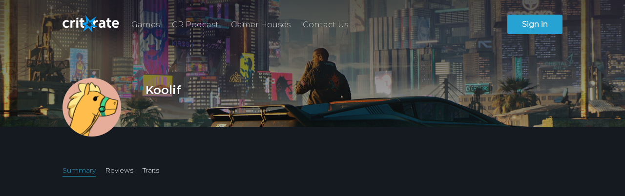

--- FILE ---
content_type: text/html; charset=UTF-8
request_url: https://critrate.io/member/7p5!i916fSOO6Q4j31/
body_size: 3739
content:
<!DOCTYPE html>
<html lang="en-US">
    <head><meta http-equiv="Content-Type" content="text/html; charset=UTF-8" />
<meta name="viewport" content="width=device-width, initial-scale=1">
<title>Member</title>
<link href="https://critrate.io/wp-content/themes/crit_rate/favicon.ico?v=1.0" rel="shortcut icon">
<script
				type="text/javascript"
				src="https://app.termly.io/resource-blocker/9c5fcfbb-da6a-46a4-a3c6-ba2100533567">
			</script><meta name='robots' content='max-image-preview:large' />
<link rel='stylesheet' id='wp-block-library-css' href='https://critrate.io/wp-includes/css/dist/block-library/style.min.css?ver=6.1.9' type='text/css' media='all' />
<link rel='stylesheet' id='classic-theme-styles-css' href='https://critrate.io/wp-includes/css/classic-themes.min.css?ver=1' type='text/css' media='all' />
<style id='global-styles-inline-css' type='text/css'>
body{--wp--preset--color--black: #000000;--wp--preset--color--cyan-bluish-gray: #abb8c3;--wp--preset--color--white: #ffffff;--wp--preset--color--pale-pink: #f78da7;--wp--preset--color--vivid-red: #cf2e2e;--wp--preset--color--luminous-vivid-orange: #ff6900;--wp--preset--color--luminous-vivid-amber: #fcb900;--wp--preset--color--light-green-cyan: #7bdcb5;--wp--preset--color--vivid-green-cyan: #00d084;--wp--preset--color--pale-cyan-blue: #8ed1fc;--wp--preset--color--vivid-cyan-blue: #0693e3;--wp--preset--color--vivid-purple: #9b51e0;--wp--preset--gradient--vivid-cyan-blue-to-vivid-purple: linear-gradient(135deg,rgba(6,147,227,1) 0%,rgb(155,81,224) 100%);--wp--preset--gradient--light-green-cyan-to-vivid-green-cyan: linear-gradient(135deg,rgb(122,220,180) 0%,rgb(0,208,130) 100%);--wp--preset--gradient--luminous-vivid-amber-to-luminous-vivid-orange: linear-gradient(135deg,rgba(252,185,0,1) 0%,rgba(255,105,0,1) 100%);--wp--preset--gradient--luminous-vivid-orange-to-vivid-red: linear-gradient(135deg,rgba(255,105,0,1) 0%,rgb(207,46,46) 100%);--wp--preset--gradient--very-light-gray-to-cyan-bluish-gray: linear-gradient(135deg,rgb(238,238,238) 0%,rgb(169,184,195) 100%);--wp--preset--gradient--cool-to-warm-spectrum: linear-gradient(135deg,rgb(74,234,220) 0%,rgb(151,120,209) 20%,rgb(207,42,186) 40%,rgb(238,44,130) 60%,rgb(251,105,98) 80%,rgb(254,248,76) 100%);--wp--preset--gradient--blush-light-purple: linear-gradient(135deg,rgb(255,206,236) 0%,rgb(152,150,240) 100%);--wp--preset--gradient--blush-bordeaux: linear-gradient(135deg,rgb(254,205,165) 0%,rgb(254,45,45) 50%,rgb(107,0,62) 100%);--wp--preset--gradient--luminous-dusk: linear-gradient(135deg,rgb(255,203,112) 0%,rgb(199,81,192) 50%,rgb(65,88,208) 100%);--wp--preset--gradient--pale-ocean: linear-gradient(135deg,rgb(255,245,203) 0%,rgb(182,227,212) 50%,rgb(51,167,181) 100%);--wp--preset--gradient--electric-grass: linear-gradient(135deg,rgb(202,248,128) 0%,rgb(113,206,126) 100%);--wp--preset--gradient--midnight: linear-gradient(135deg,rgb(2,3,129) 0%,rgb(40,116,252) 100%);--wp--preset--duotone--dark-grayscale: url('#wp-duotone-dark-grayscale');--wp--preset--duotone--grayscale: url('#wp-duotone-grayscale');--wp--preset--duotone--purple-yellow: url('#wp-duotone-purple-yellow');--wp--preset--duotone--blue-red: url('#wp-duotone-blue-red');--wp--preset--duotone--midnight: url('#wp-duotone-midnight');--wp--preset--duotone--magenta-yellow: url('#wp-duotone-magenta-yellow');--wp--preset--duotone--purple-green: url('#wp-duotone-purple-green');--wp--preset--duotone--blue-orange: url('#wp-duotone-blue-orange');--wp--preset--font-size--small: 13px;--wp--preset--font-size--medium: 20px;--wp--preset--font-size--large: 36px;--wp--preset--font-size--x-large: 42px;--wp--preset--spacing--20: 0.44rem;--wp--preset--spacing--30: 0.67rem;--wp--preset--spacing--40: 1rem;--wp--preset--spacing--50: 1.5rem;--wp--preset--spacing--60: 2.25rem;--wp--preset--spacing--70: 3.38rem;--wp--preset--spacing--80: 5.06rem;}:where(.is-layout-flex){gap: 0.5em;}body .is-layout-flow > .alignleft{float: left;margin-inline-start: 0;margin-inline-end: 2em;}body .is-layout-flow > .alignright{float: right;margin-inline-start: 2em;margin-inline-end: 0;}body .is-layout-flow > .aligncenter{margin-left: auto !important;margin-right: auto !important;}body .is-layout-constrained > .alignleft{float: left;margin-inline-start: 0;margin-inline-end: 2em;}body .is-layout-constrained > .alignright{float: right;margin-inline-start: 2em;margin-inline-end: 0;}body .is-layout-constrained > .aligncenter{margin-left: auto !important;margin-right: auto !important;}body .is-layout-constrained > :where(:not(.alignleft):not(.alignright):not(.alignfull)){max-width: var(--wp--style--global--content-size);margin-left: auto !important;margin-right: auto !important;}body .is-layout-constrained > .alignwide{max-width: var(--wp--style--global--wide-size);}body .is-layout-flex{display: flex;}body .is-layout-flex{flex-wrap: wrap;align-items: center;}body .is-layout-flex > *{margin: 0;}:where(.wp-block-columns.is-layout-flex){gap: 2em;}.has-black-color{color: var(--wp--preset--color--black) !important;}.has-cyan-bluish-gray-color{color: var(--wp--preset--color--cyan-bluish-gray) !important;}.has-white-color{color: var(--wp--preset--color--white) !important;}.has-pale-pink-color{color: var(--wp--preset--color--pale-pink) !important;}.has-vivid-red-color{color: var(--wp--preset--color--vivid-red) !important;}.has-luminous-vivid-orange-color{color: var(--wp--preset--color--luminous-vivid-orange) !important;}.has-luminous-vivid-amber-color{color: var(--wp--preset--color--luminous-vivid-amber) !important;}.has-light-green-cyan-color{color: var(--wp--preset--color--light-green-cyan) !important;}.has-vivid-green-cyan-color{color: var(--wp--preset--color--vivid-green-cyan) !important;}.has-pale-cyan-blue-color{color: var(--wp--preset--color--pale-cyan-blue) !important;}.has-vivid-cyan-blue-color{color: var(--wp--preset--color--vivid-cyan-blue) !important;}.has-vivid-purple-color{color: var(--wp--preset--color--vivid-purple) !important;}.has-black-background-color{background-color: var(--wp--preset--color--black) !important;}.has-cyan-bluish-gray-background-color{background-color: var(--wp--preset--color--cyan-bluish-gray) !important;}.has-white-background-color{background-color: var(--wp--preset--color--white) !important;}.has-pale-pink-background-color{background-color: var(--wp--preset--color--pale-pink) !important;}.has-vivid-red-background-color{background-color: var(--wp--preset--color--vivid-red) !important;}.has-luminous-vivid-orange-background-color{background-color: var(--wp--preset--color--luminous-vivid-orange) !important;}.has-luminous-vivid-amber-background-color{background-color: var(--wp--preset--color--luminous-vivid-amber) !important;}.has-light-green-cyan-background-color{background-color: var(--wp--preset--color--light-green-cyan) !important;}.has-vivid-green-cyan-background-color{background-color: var(--wp--preset--color--vivid-green-cyan) !important;}.has-pale-cyan-blue-background-color{background-color: var(--wp--preset--color--pale-cyan-blue) !important;}.has-vivid-cyan-blue-background-color{background-color: var(--wp--preset--color--vivid-cyan-blue) !important;}.has-vivid-purple-background-color{background-color: var(--wp--preset--color--vivid-purple) !important;}.has-black-border-color{border-color: var(--wp--preset--color--black) !important;}.has-cyan-bluish-gray-border-color{border-color: var(--wp--preset--color--cyan-bluish-gray) !important;}.has-white-border-color{border-color: var(--wp--preset--color--white) !important;}.has-pale-pink-border-color{border-color: var(--wp--preset--color--pale-pink) !important;}.has-vivid-red-border-color{border-color: var(--wp--preset--color--vivid-red) !important;}.has-luminous-vivid-orange-border-color{border-color: var(--wp--preset--color--luminous-vivid-orange) !important;}.has-luminous-vivid-amber-border-color{border-color: var(--wp--preset--color--luminous-vivid-amber) !important;}.has-light-green-cyan-border-color{border-color: var(--wp--preset--color--light-green-cyan) !important;}.has-vivid-green-cyan-border-color{border-color: var(--wp--preset--color--vivid-green-cyan) !important;}.has-pale-cyan-blue-border-color{border-color: var(--wp--preset--color--pale-cyan-blue) !important;}.has-vivid-cyan-blue-border-color{border-color: var(--wp--preset--color--vivid-cyan-blue) !important;}.has-vivid-purple-border-color{border-color: var(--wp--preset--color--vivid-purple) !important;}.has-vivid-cyan-blue-to-vivid-purple-gradient-background{background: var(--wp--preset--gradient--vivid-cyan-blue-to-vivid-purple) !important;}.has-light-green-cyan-to-vivid-green-cyan-gradient-background{background: var(--wp--preset--gradient--light-green-cyan-to-vivid-green-cyan) !important;}.has-luminous-vivid-amber-to-luminous-vivid-orange-gradient-background{background: var(--wp--preset--gradient--luminous-vivid-amber-to-luminous-vivid-orange) !important;}.has-luminous-vivid-orange-to-vivid-red-gradient-background{background: var(--wp--preset--gradient--luminous-vivid-orange-to-vivid-red) !important;}.has-very-light-gray-to-cyan-bluish-gray-gradient-background{background: var(--wp--preset--gradient--very-light-gray-to-cyan-bluish-gray) !important;}.has-cool-to-warm-spectrum-gradient-background{background: var(--wp--preset--gradient--cool-to-warm-spectrum) !important;}.has-blush-light-purple-gradient-background{background: var(--wp--preset--gradient--blush-light-purple) !important;}.has-blush-bordeaux-gradient-background{background: var(--wp--preset--gradient--blush-bordeaux) !important;}.has-luminous-dusk-gradient-background{background: var(--wp--preset--gradient--luminous-dusk) !important;}.has-pale-ocean-gradient-background{background: var(--wp--preset--gradient--pale-ocean) !important;}.has-electric-grass-gradient-background{background: var(--wp--preset--gradient--electric-grass) !important;}.has-midnight-gradient-background{background: var(--wp--preset--gradient--midnight) !important;}.has-small-font-size{font-size: var(--wp--preset--font-size--small) !important;}.has-medium-font-size{font-size: var(--wp--preset--font-size--medium) !important;}.has-large-font-size{font-size: var(--wp--preset--font-size--large) !important;}.has-x-large-font-size{font-size: var(--wp--preset--font-size--x-large) !important;}
.wp-block-navigation a:where(:not(.wp-element-button)){color: inherit;}
:where(.wp-block-columns.is-layout-flex){gap: 2em;}
.wp-block-pullquote{font-size: 1.5em;line-height: 1.6;}
</style>
<link rel='stylesheet' id='/style.css-css' href='https://critrate.io/wp-content/themes/crit_rate/style.css?ver=1727043289' type='text/css' media='all' />
<link rel='stylesheet' id='/stylesheets/normalize.css-css' href='https://critrate.io/wp-content/themes/crit_rate/stylesheets/normalize.css?ver=1654015331' type='text/css' media='all' />
<link rel='stylesheet' id='/stylesheets/css/titles.css-css' href='https://critrate.io/wp-content/themes/crit_rate/stylesheets/css/titles.css?ver=1654015331' type='text/css' media='all' />
<link rel='stylesheet' id='/stylesheets/css/navigation.css-css' href='https://critrate.io/wp-content/themes/crit_rate/stylesheets/css/navigation.css?ver=1654015331' type='text/css' media='all' />
<link rel='stylesheet' id='/stylesheets/css/setup.css-css' href='https://critrate.io/wp-content/themes/crit_rate/stylesheets/css/setup.css?ver=1723891275' type='text/css' media='all' />
<link rel='stylesheet' id='/stylesheets/css/slide.css-css' href='https://critrate.io/wp-content/themes/crit_rate/stylesheets/css/slide.css?ver=1654015331' type='text/css' media='all' />
<link rel='stylesheet' id='/stylesheets/css/access.css-css' href='https://critrate.io/wp-content/themes/crit_rate/stylesheets/css/access.css?ver=1744558493' type='text/css' media='all' />
<link rel='stylesheet' id='/stylesheets/css/member.css-css' href='https://critrate.io/wp-content/themes/crit_rate/stylesheets/css/member.css?ver=1701084277' type='text/css' media='all' />
<link rel='stylesheet' id='/stylesheets/css/member_summary.css-css' href='https://critrate.io/wp-content/themes/crit_rate/stylesheets/css/member_summary.css?ver=1689350096' type='text/css' media='all' />
<script type='text/javascript' src='https://critrate.io/wp-includes/js/jquery/jquery.min.js?ver=3.6.1' id='jquery-core-js'></script>
<script type='text/javascript' src='https://critrate.io/wp-includes/js/jquery/jquery-migrate.min.js?ver=3.3.2' id='jquery-migrate-js'></script>
<script type='text/javascript' src='https://critrate.io/wp-content/themes/crit_rate/js/script.js?ver=1723891275' id='/js/script.js-js'></script>
<script type='text/javascript' src='https://critrate.io/wp-content/themes/crit_rate/js/slide.js?ver=1654015330' id='/js/slide.js-js'></script>
<link rel="https://api.w.org/" href="https://critrate.io/wp-json/" /><link rel="alternate" type="application/json" href="https://critrate.io/wp-json/wp/v2/pages/813" /><link rel="alternate" type="application/json+oembed" href="https://critrate.io/wp-json/oembed/1.0/embed?url=https%3A%2F%2Fcritrate.io%2Fmember%2F" />
<link rel="alternate" type="text/xml+oembed" href="https://critrate.io/wp-json/oembed/1.0/embed?url=https%3A%2F%2Fcritrate.io%2Fmember%2F&#038;format=xml" />
<!-- Global site tag (gtag.js) - Google Analytics -->
<script async src="https://www.googletagmanager.com/gtag/js?id=G-Q9D85CEQ99"></script>
<script>
  window.dataLayer = window.dataLayer || [];
  function gtag(){dataLayer.push(arguments);}
  gtag('js', new Date());

  gtag('config', 'G-Q9D85CEQ99');
</script>

<script type="text/javascript" src="//static.klaviyo.com/onsite/js/klaviyo.js?company_id=UsDJzx" ></script>
<script>
!function(f,b,e,v,n,t,s)
{if(f.fbq)return;n=f.fbq=function(){n.callMethod?
n.callMethod.apply(n,arguments):n.queue.push(arguments)};
if(!f._fbq)f._fbq=n;n.push=n;n.loaded=!0;n.version='2.0';
n.queue=[];t=b.createElement(e);t.async=!0;
t.src=v;s=b.getElementsByTagName(e)[0];
s.parentNode.insertBefore(t,s)}(window, document,'script',
'https://connect.facebook.net/en_US/fbevents.js');
fbq('init', '447825015555445');
fbq('track', 'PageView');
</script>
<noscript><img height="1" width="1" style="display:none"
src="https://www.facebook.com/tr?id=447825015555445&ev=PageView&noscript=1"
/></noscript>
<link rel="icon" href="https://d9w98m212sxbf.cloudfront.net/wp-content/uploads/2022/06/01200316/favicon-16x16-1.png" sizes="32x32" />
<link rel="icon" href="https://d9w98m212sxbf.cloudfront.net/wp-content/uploads/2022/06/01200316/favicon-16x16-1.png" sizes="192x192" />
<link rel="apple-touch-icon" href="https://d9w98m212sxbf.cloudfront.net/wp-content/uploads/2022/06/01200316/favicon-16x16-1.png" />
<meta name="msapplication-TileImage" content="https://d9w98m212sxbf.cloudfront.net/wp-content/uploads/2022/06/01200316/favicon-16x16-1.png" />
</head>
    <body ontouchstart>
    <div id="full_mask"></div>

    <div id="mobile_menu">
        <div><a href="/"><img class="logo" src="https://critrate.io/wp-content/themes/crit_rate/img/logo.svg" /></a></div>
    <ul>
        <li><a href="/games/">Games</a></li>
        <li><a href="https://open.spotify.com/show/173hmfrOkOIrnePlpuWQcr">CR Podcast</a></li>
        <li><a href="/gamer-houses/">Gamer Houses</a></li>
        <li><a href="/contact-us/">Contact Us</a></li>
        <li class="gap"><a href="/sign-in/"><span class="icon_login blue_button">Sign In</span></a></li>
    </ul>
    </div>



    <div id="page_container">


<div class="member_header" style="background-image:url( https://d9w98m212sxbf.cloudfront.net/wp-content/uploads/2020/08/10200112/cyberpunk-2077-header.jpg );">
    <div class="mask"></div>
    
<div class="content_container" id="top_navigation_container">
<div id="top_navigation">
    <div class="display_mobile">
        <div id="mobile_navigation">
            <div><a href="/"><img class="logo" src="https://critrate.io/wp-content/themes/crit_rate/img/logo.svg" /></a></div>
            <div class="fill">
                                                                <img class="burger" src="https://critrate.io/wp-content/themes/crit_rate/img/burger.svg" />
            </div>
        </div>
    </div>
    <div class="display_desktop">
        <div id="desktop_navigation">
            <div><a href="/"><img class="logo" src="https://critrate.io/wp-content/themes/crit_rate/img/logo.svg" /></a></div>
            <div><a href="/games/">Games</a></div>
                        <div><a href="https://open.spotify.com/show/173hmfrOkOIrnePlpuWQcr">CR Podcast</a></div>
            <div><a href="/gamer-houses/">Gamer Houses</a></div>
            <div><a href="/contact-us/">Contact Us</a></div>

            <div class="fill">

                            <span class="icon_login"><a href="/sign-in/"><span class="blue_button">Sign in</span></a></span>
                        </div>
        </div>
    </div>
    </div>
</div>

<script>
jQuery(document).ready(function($) {
    $("#icon_user_menu").click(function() {
        $("#user_navigation_menu").fadeToggle();
    });
});
</script>
    <div class="user_face" style="background-image:url(https://critrate.io/wp-content/themes/crit_rate/img/member/avatars/Avatar26.png);"></div>
    <div class="user_name">Koolif</div>
</div>

<div class="content_container">


<ul class="profile_menu">
    <li class="selected"><a href="/member/7p5!i916fSOO6Q4j31/">Summary</a></li>
    <li class=""><a href="/member-reviews/7p5!i916fSOO6Q4j31/">Reviews</a></li>
    <li class=""><a href="/member-profile/7p5!i916fSOO6Q4j31/">Traits</a></li>
    </ul>




--- FILE ---
content_type: text/css
request_url: https://critrate.io/wp-content/themes/crit_rate/stylesheets/css/titles.css?ver=1654015331
body_size: 309
content:
.section_title,.grid_date,.grid_title,.featured_sub_title,.featured_title{font-family:"Montserrat",sans-serif;color:#fff;letter-spacing:0;line-height:1.3em}.featured_title{font-weight:600;font-size:40px;margin:20px 0}.featured_sub_title{font-weight:300;font-size:12px;line-height:2em}@media only screen and (min-width: 800px){.featured_title{font-size:80px;line-height:1.2em}.featured_sub_title{font-size:14px}}.grid_title{font-weight:500;font-size:16px;line-height:28px}@media only screen and (min-width: 800px){.grid_title{font-size:20px;line-height:30px}}.grid_date{font-weight:300;font-size:11px;color:rgba(255,255,255,.4)}@media only screen and (min-width: 800px){.grid_date{font-size:12px}}.section_title{font-weight:600;font-size:20px}@media only screen and (min-width: 800px){.section_title{font-size:30px}}


--- FILE ---
content_type: text/css
request_url: https://critrate.io/wp-content/themes/crit_rate/stylesheets/css/navigation.css?ver=1654015331
body_size: 151
content:
#desktop_navigation_menu li{font-family:"Montserrat",sans-serif;color:#fff;letter-spacing:0;line-height:1.3em}#desktop_navigation_menu li{font-weight:300;font-size:16px;line-height:24px;letter-spacing:0}


--- FILE ---
content_type: text/css
request_url: https://critrate.io/wp-content/themes/crit_rate/stylesheets/css/setup.css?ver=1723891275
body_size: 2175
content:
.backdrop .mask{position:absolute;top:0;left:0;bottom:0;width:100%;background-image:linear-gradient(to bottom, rgba(20, 23, 28, 0.7), rgba(20, 23, 28, 0));z-index:1}#copyright a,#mobile_menu a,#desktop_navigation a,#mobile_navigation a,a.button_link{color:#fff;text-decoration:none}.content_container,#page_container{overflow:hidden;width:100%;margin:0 auto;position:relative;padding:0}ul.platform_icons,.header_rating ul{margin:0;padding:0;list-style-type:none}ul.platform_icons li,.header_rating ul li{display:inline-block}.backdrop .mask{position:absolute;top:0;left:0;bottom:0;width:100%;background-image:linear-gradient(to bottom, rgba(20, 23, 28, 0.7), rgba(20, 23, 28, 0));z-index:1}#copyright a,#mobile_menu a,#desktop_navigation a,#mobile_navigation a,a.button_link{color:#fff;text-decoration:none}.content_container,#page_container{overflow:hidden;width:100%;margin:0 auto;position:relative;padding:0}ul.platform_icons,.header_rating ul{margin:0;padding:0;list-style-type:none}ul.platform_icons li,.header_rating ul li{display:inline-block}#copyright a,#copyright,#mobile_menu a,#desktop_navigation a,#mobile_navigation a,#user_navigation_menu a,#user_navigation_menu a:hover,#user_navigation_menu a:active,#user_navigation_menu a:focus,ul.platform_icons.large,ul.platform_icons.small,.blue_button,.more,.header_rating li.r,.header_rating,.section .heading{font-family:"Montserrat",sans-serif;color:#fff;letter-spacing:0;line-height:1.3em}body{background-color:#151920;font-family:"Montserrat",sans-serif;position:relative}body #full_mask{display:none;position:absolute;top:0;right:0;left:0;bottom:0;background-color:rgba(0,0,0,.6);z-index:3}textarea:focus,input:focus{outline:none}._mobile{display:block}._desktop{display:none}@media only screen and (min-width: 800px){._mobile{display:none}._desktop{display:block}}#page_container{background-color:#151920;box-sizing:border-box;max-width:1420px;transition:all .4s cubic-bezier(0.475, 0.465, 0.12, 1.005) 0s;-o-transition:all .4s cubic-bezier(0.475, 0.465, 0.12, 1.005) 0s;-moz-transition:all .4s cubic-bezier(0.475, 0.465, 0.12, 1.005) 0s;-webkit-transition:all .4s cubic-bezier(0.475, 0.465, 0.12, 1.005) 0s;-o-transform:translate3d(0);-moz-transform:translate3d(0);-webkit-transform:translate3d(0);transform:translate3d(0)}#page_container.open{-o-transform:translate3d(-300px, 0, 0);-moz-transform:translate3d(-300px, 0, 0);-webkit-transform:translate3d(-300px, 0, 0);transform:translate3d(-300px, 0, 0)}.content_container{max-width:97%;z-index:2}@media only screen and (min-width: 800px){.content_container{max-width:80%}}.section{overflow:hidden;z-index:0;background-position:center;background-repeat:no-repeat;-webkit-background-size:contain;-moz-background-size:contain;-o-background-size:contain;background-size:contain;padding:50px 0 0;position:relative}.section .heading{padding-left:20px;border-left:5px solid #26a2d3;font-weight:600;font-size:30px}@media only screen and (min-width: 800px){.section{padding-top:80px}}.backdrop{position:relative;width:100%;min-height:680px;overflow:hidden;z-index:0;background-position:center;background-repeat:no-repeat;-webkit-background-size:cover;-moz-background-size:cover;-o-background-size:cover;background-size:cover}.header_rating{position:relative;font-weight:500;font-size:24px;margin-bottom:60px}.header_rating ul{display:inline-block;padding:15px 25px;background-color:rgba(0,0,0,.5);border-radius:4px}.header_rating li{padding:0 15px 0 0;vertical-align:middle}.header_rating li img{height:32px;width:36px;vertical-align:middle}.header_rating li.f{padding-left:15px}.header_rating li.r{font-weight:300;font-size:16px;border-left:1px solid rgba(255,255,255,.5);padding-left:20px;display:none}.not_rated{color:rgba(255,255,255,.6)}.critical_hit{color:#26a2d3}.love{color:#26a2d3}.like{color:#b0f949}.leave{color:#e53333}@media only screen and (min-width: 800px){.header_rating{font-size:40px}.header_rating li.r{display:inline-block}}a{text-decoration:none}.more{font-weight:300;font-size:15px;color:rgba(255,255,255,.8);background-color:#01080b;text-align:center;padding:15px;cursor:pointer;position:relative}.more img.wait{position:absolute;top:15px;left:15px;height:1em;width:auto;display:none}.more img.drop{display:inline-block;width:10px;height:6px;margin-left:.5em;vertical-align:middle}.blue_button{position:relative;display:inline-block;box-sizing:border-box;text-align:center;background-color:#26a2d3;padding:20px 50px;border-radius:4px;cursor:pointer;font-weight:600;font-size:18px}.blue_button img{width:7px;height:12px;margin-left:12px}ul.platform_icons{text-transform:uppercase}ul.platform_icons li{border-radius:5px;letter-spacing:.05em}ul.platform_icons.small{font-weight:500;font-size:8px;color:rgba(255,255,255,.5);margin:20px 0 0 0}ul.platform_icons.small li{background-color:rgba(255,255,255,.1);padding:4px;margin-right:2px}ul.platform_icons.small li img{width:1.5em;height:auto;vertical-align:bottom}ul.platform_icons.large{font-weight:700;font-size:12px;color:rgba(0,0,0,.5)}ul.platform_icons.large li span{background-color:rgba(255,255,255,.5);border-radius:4px;padding:3px 9px;margin-right:5px}ul.platform_icons.large li img{width:80px}@media only screen and (min-width: 800px){ul.platform_icons.large{font-weight:700;font-size:16px}}.search{height:auto;width:20px;display:inline-block;vertical-align:super}.icon_login .blue_button{font-size:16px;font-weight:normal;padding:10px 30px;margin-left:30px;vertical-align:text-bottom;white-space:nowrap;display:inline-block !important}.icon_login.blue_button{font-size:16px;font-weight:normal;padding:10px 30px;margin-left:30px;vertical-align:text-bottom;white-space:nowrap;display:inline-block !important}#icon_user_menu{display:inline-block;margin-left:20px;width:40px;cursor:pointer;height:40px;border-radius:50%;background-color:rgba(255,255,255,.2);overflow:hidden;z-index:0;background-position:center;background-repeat:no-repeat;-webkit-background-size:cover;-moz-background-size:cover;-o-background-size:cover;background-size:cover}#user_navigation_menu{display:none;position:absolute;right:0;top:calc(100% - 30px);background-color:rgba(0,0,0,.65);border-radius:4px;padding:0}#user_navigation_menu a,#user_navigation_menu a:hover,#user_navigation_menu a:active,#user_navigation_menu a:focus{font-weight:300;font-size:.7rem}#user_navigation_menu ul{text-align:left;position:relative;z-index:25;list-style:none;margin:0;padding:0}#user_navigation_menu ul li{cursor:pointer;display:block;white-space:nowrap;padding:.7rem 1.5rem}#user_navigation_menu ul li:hover{background-color:rgba(255,255,255,.2)}#user_navigation_menu ul li._first{border-radius:4px 4px 0 0}#user_navigation_menu ul li._last{margin-bottom:1.5rem}#user_navigation_menu .h1{margin:.5rem 1.5rem 0;padding:0;border-top:1px solid rgba(255,255,255,.2)}#user_navigation_menu .logout{padding:0}#user_navigation_menu .logout div.link_container{padding:.7rem 1.5rem;border-radius:0 0 4px 4px;margin-top:.5rem}#user_navigation_menu .logout div:hover{background-color:rgba(255,255,255,.2)}#desktop_navigation,#mobile_navigation{padding:30px 0;display:-webkit-box;display:-moz-box;display:-ms-flexbox;display:-webkit-flex;display:flex;flex-direction:row;justify-content:flex-start;align-items:center;flex-wrap:nowrap;box-sizing:border-box}#desktop_navigation .logo,#mobile_navigation .logo{height:auto;width:116px}#desktop_navigation div,#mobile_navigation div{-webkit-box-flex:0 0 auto;-moz-box-flex:0 0 auto;-webkit-flex:0 0 auto;-ms-flex:0 0 auto;flex:0 0 auto;box-sizing:border-box;padding:0;margin:0 25px 0 0;vertical-align:middle}#desktop_navigation div.fill,#mobile_navigation div.fill{-webkit-box-flex:1 1 auto;-moz-box-flex:1 1 auto;-webkit-flex:1 1 auto;-ms-flex:1 1 auto;flex:1 1 auto;box-sizing:border-box;text-align:right;margin-right:0;position:relative}#desktop_navigation .nav_notification,#mobile_navigation .nav_notification{display:inline-block;width:18px;vertical-align:top;padding-top:13px}#desktop_navigation .nav_notification img,#mobile_navigation .nav_notification img{width:100%;height:auto}#desktop_navigation a,#mobile_navigation a{font-weight:300;font-size:16px;color:rgba(255,255,255,.8)}#desktop_navigation a:hover,#mobile_navigation a:hover{color:#fff}#mobile_navigation .mobile_notification{width:18px;margin-right:15px;vertical-align:top}#mobile_navigation .burger{width:20px;cursor:pointer}#top_navigation .display_mobile{display:block}#top_navigation .display_desktop{display:none}@media only screen and (min-width: 1150px){#top_navigation .display_mobile{display:none}#top_navigation .display_desktop{display:block}}.content_container#top_navigation_container{overflow:visible;z-index:25}#mobile_menu{display:none;position:absolute;top:0;right:0;bottom:0;width:300px;color:#fff;padding:30px;text-align:right;box-sizing:border-box}#mobile_menu .logo{height:auto;width:116px}#mobile_menu .avatar{width:40px;height:40px;display:inline-block;overflow:hidden;z-index:0;background-position:center;background-repeat:no-repeat;-webkit-background-size:cover;-moz-background-size:cover;-o-background-size:cover;background-size:cover}#mobile_menu ul{list-style-type:none;margin:30px 0}#mobile_menu li{margin-bottom:25px}#mobile_menu li.gap{margin-top:70px}#mobile_menu a{font-weight:300;font-size:16px;color:rgba(255,255,255,.8)}#mobile_menu a:hover{color:#fff}#mobile_menu #mobile_streamer_navigation{margin:1.5rem 0;padding:1.5rem 0 0;border-top:1px solid rgba(255,255,255,.2);border-bottom:1px solid rgba(255,255,255,.2)}.footer{margin-top:50px;text-align:center;padding:50px 5px 40px}#copyright{padding:0 0 30px 0;background-color:inherit;color:#fff;font-weight:300;font-size:12px;opacity:.9;line-height:1.5}#copyright a{font-weight:500;font-size:14px}


--- FILE ---
content_type: text/css
request_url: https://critrate.io/wp-content/themes/crit_rate/stylesheets/css/member.css?ver=1701084277
body_size: 851
content:
.member_header .mask{position:absolute;top:0;left:0;bottom:0;width:100%;background-image:linear-gradient(to bottom, rgba(20, 23, 28, 0.7), rgba(20, 23, 28, 0));z-index:1}.member_header .mask{position:absolute;top:0;left:0;bottom:0;width:100%;background-image:linear-gradient(to bottom, rgba(20, 23, 28, 0.7), rgba(20, 23, 28, 0));z-index:1}.user_name,.h3,.h2,.h1,ul.profile_menu li,.error_container{font-family:"Montserrat",sans-serif;color:#fff;letter-spacing:0;line-height:1.3em}.member_header{position:relative;width:100%;min-height:270px;overflow:hidden;z-index:0;background-position:center;background-repeat:no-repeat;-webkit-background-size:cover;-moz-background-size:cover;-o-background-size:cover;background-size:cover;overflow:visible;text-align:center;margin-bottom:30px}.member_header .mask{background:linear-gradient(to bottom, rgba(20, 23, 28, 0.7), rgba(20, 23, 28, 0.3))}@media only screen and (min-width: 800px){.member_header{min-height:260px;margin-bottom:80px}}.error_container{margin:40px 0;padding:30px 50px;background-color:rgba(255,255,255,.09);border-radius:4px;font-weight:500;font-size:18px;color:#fff}ul.profile_menu{margin:0;padding:0;list-style-type:none}ul.profile_menu li{display:inline-block;margin-right:15px;padding-bottom:3px;border-bottom:none;font-weight:300;font-size:12px}ul.profile_menu li a{color:#fff}ul.profile_menu li:last-child{margin-right:0}ul.profile_menu li.selected{border-bottom:1px solid #26a2d3}ul.profile_menu li.selected a{color:#26a2d3}@media only screen and (min-width: 800px){ul.profile_menu li{font-weight:300;font-size:14px}}ul.social_icons{margin:0;padding:0}ul.social_icons li{display:inline-block;width:20px;margin-right:5px}ul.social_icons li:last-child{margin-right:0}ul.social_icons img{width:100%}.h1{font-weight:600;font-size:18px;color:#fff;margin:30px 0 20px}.h2{font-weight:600;font-size:16px;color:#fff;margin:0 0 25px}.h3{font-weight:300;font-size:11px;color:#fff;opacity:.4;margin:0 0 4px;white-space:nowrap}@media only screen and (min-width: 800px){.h1{font-weight:600;font-size:30px;margin:60px 0 50px}.h2{font-weight:600;font-size:20px;color:#fff}.h3{font-weight:300;font-size:12px}}.user_name{font-weight:600;font-size:18px;position:relative;left:unset;bottom:unset;z-index:4;line-height:30px}@media only screen and (min-width: 800px){.user_name{font-weight:600;font-size:24px;position:absolute;left:calc(10% + 170px);bottom:60px}}.user_face{width:80px;height:80px;border-radius:50%;background-color:rgba(255,255,255,.65);position:relative;left:unset;bottom:unset;margin:20px auto;overflow:hidden;z-index:0;background-position:center;background-repeat:no-repeat;-webkit-background-size:cover;-moz-background-size:cover;-o-background-size:cover;background-size:cover;z-index:4}@media only screen and (min-width: 800px){.user_face{width:120px;height:120px;margin:0;position:absolute;left:10%;bottom:-20px}}


--- FILE ---
content_type: text/css
request_url: https://critrate.io/wp-content/themes/crit_rate/stylesheets/css/member_summary.css?ver=1689350096
body_size: 1802
content:
.tiles div.gamer div.breakdown .images span.t,.tiles div.house .segment_name,.tiles,.box,.activity_container .activity .date,.activity_container .activity .declaration .user_rating.leave,.activity_container .activity .declaration .user_rating.like,.activity_container .activity .declaration .user_rating.love,.activity_container .activity .declaration,.activity_container{font-family:"Montserrat",sans-serif;color:#fff;letter-spacing:0;line-height:1.3em}#sleeve{position:relative}#sleeve img.ghost{position:absolute;opacity:.5;top:-10%;left:-10%;right:110%;bottom:110%}.details_container{display:-webkit-box;display:-moz-box;display:-ms-flexbox;display:-webkit-flex;display:flex;flex-direction:row;justify-content:flex-start;align-items:stretch;flex-wrap:wrap;box-sizing:border-box;margin:50px 0 75px}.activity_container{font-weight:300;font-size:12px;line-height:24px;margin-bottom:40px}.activity_container .no_activity{margin:10px 0 12px}.activity_container .activity{margin-bottom:60px}.activity_container .activity .declaration{font-weight:500;font-size:12px}.activity_container .activity .declaration a{color:#26a2d3}.activity_container .activity .declaration span.t{opacity:.4;margin-right:.5em}.activity_container .activity .declaration span.v{opacity:1;margin-right:4px;font-weight:700}.activity_container .activity .declaration span.v.up{color:#b0f949}.activity_container .activity .declaration span.v.down{color:#e53333}.activity_container .activity .declaration .user_rating.love{font-weight:500;font-size:12px;display:inline-block;padding:3px 11px;margin-left:15px;border-radius:4px;border-width:1px;border-style:solid;color:#26a2d3;border-color:#26a2d3}.activity_container .activity .declaration .user_rating.love img{width:10px;height:8px;margin:0}.activity_container .activity .declaration .user_rating.like{font-weight:500;font-size:12px;display:inline-block;padding:3px 11px;margin-left:15px;border-radius:4px;border-width:1px;border-style:solid;color:#b0f949;border-color:#b0f949}.activity_container .activity .declaration .user_rating.like img{width:10px;height:8px;margin:0}.activity_container .activity .declaration .user_rating.leave{font-weight:500;font-size:12px;display:inline-block;padding:3px 11px;margin-left:15px;border-radius:4px;border-width:1px;border-style:solid;color:#e53333;border-color:#e53333}.activity_container .activity .declaration .user_rating.leave img{width:10px;height:8px;margin:0}.activity_container .activity .declaration .rating_label{margin-left:.5em;display:inline-block}.activity_container .activity .content{margin:8px 0}.activity_container .activity .date{font-weight:300;font-size:11px;opacity:.4}@media only screen and (min-width: 800px){.activity_container{font-weight:300;font-size:14px}.activity_container .activity .declaration{font-weight:500;font-size:14px}.activity_container .activity .date{font-weight:300;font-size:12px}}.box{margin-bottom:10px;padding:5px;font-weight:300;font-size:13px}.box ul.platform_icons.small{margin-top:0}.box ul.platform_icons.small li{margin-bottom:4px}.box_container{background-color:rgba(13,17,20,.95);padding:10px;border-radius:4px}.box_container.about_me{-webkit-box-flex:1 1 100%;-moz-box-flex:1 1 100%;-webkit-flex:1 1 100%;-ms-flex:1 1 100%;flex:1 1 100%;box-sizing:border-box;margin-bottom:5px}.box_container.general{-webkit-box-flex:1 1 100%;-moz-box-flex:1 1 100%;-webkit-flex:1 1 100%;-ms-flex:1 1 100%;flex:1 1 100%;box-sizing:border-box;display:-webkit-box;display:-moz-box;display:-ms-flexbox;display:-webkit-flex;display:flex;flex-direction:row;justify-content:flex-start;align-items:flex-start;flex-wrap:wrap;box-sizing:border-box}.box_container.general .box.about{-webkit-box-flex:1 1 100%;-moz-box-flex:1 1 100%;-webkit-flex:1 1 100%;-ms-flex:1 1 100%;flex:1 1 100%;box-sizing:border-box}.box_container.general .box.platforms{-webkit-box-flex:1 1 50%;-moz-box-flex:1 1 50%;-webkit-flex:1 1 50%;-ms-flex:1 1 50%;flex:1 1 50%;box-sizing:border-box}.box_container.general .box.platforms .h3{margin-bottom:8px}.box_container.general .box.social{-webkit-box-flex:1 1 50%;-moz-box-flex:1 1 50%;-webkit-flex:1 1 50%;-ms-flex:1 1 50%;flex:1 1 50%;box-sizing:border-box}.box_container.general .box.social .h3{margin-bottom:6px}.box_container.general .box.joined{-webkit-box-flex:1 1 50%;-moz-box-flex:1 1 50%;-webkit-flex:1 1 50%;-ms-flex:1 1 50%;flex:1 1 50%;box-sizing:border-box}.box_container.general .box.timestamp{-webkit-box-flex:1 1 50%;-moz-box-flex:1 1 50%;-webkit-flex:1 1 50%;-ms-flex:1 1 50%;flex:1 1 50%;box-sizing:border-box}.box_container.tags{-webkit-box-flex:0 0 100%;-moz-box-flex:0 0 100%;-webkit-flex:0 0 100%;-ms-flex:0 0 100%;flex:0 0 100%;box-sizing:border-box;display:-webkit-box;display:-moz-box;display:-ms-flexbox;display:-webkit-flex;display:flex;flex-direction:row;justify-content:flex-start;align-items:flex-start;flex-wrap:wrap;box-sizing:border-box;margin-top:5px}.box_container.tags .box.gametags{-webkit-box-flex:1 1;-moz-box-flex:1 1;-webkit-flex:1 1;-ms-flex:1 1;flex:1 1;box-sizing:border-box;padding-right:0}@media only screen and (min-width: 800px){.box_container.general{-webkit-box-flex:1 1 calc(60% - 5px);-moz-box-flex:1 1 calc(60% - 5px);-webkit-flex:1 1 calc(60% - 5px);-ms-flex:1 1 calc(60% - 5px);flex:1 1 calc(60% - 5px);box-sizing:border-box;margin-right:5px}.box_container.tags{margin-top:0;-webkit-box-flex:0 0 40%;-moz-box-flex:0 0 40%;-webkit-flex:0 0 40%;-ms-flex:0 0 40%;flex:0 0 40%;box-sizing:border-box}}.tag_table{display:table}.tag_table>div{display:table-row}.tag_table span{display:table-cell;text-align:left;padding-bottom:6px}.tag_table span:first-child{padding-right:15px}.tag_table span:last-child{color:#26a2d3}.tiles{display:-webkit-box;display:-moz-box;display:-ms-flexbox;display:-webkit-flex;display:flex;flex-direction:row;justify-content:flex-start;align-items:stretch;flex-wrap:wrap;box-sizing:border-box;font-weight:300;font-size:13px;width:100%;margin-top:5px}.tiles div.house,.tiles div.gamer{-webkit-box-flex:1 1 100%;-moz-box-flex:1 1 100%;-webkit-flex:1 1 100%;-ms-flex:1 1 100%;flex:1 1 100%;box-sizing:border-box;max-width:100%}.tiles div.house{margin:0 0 5px 0;background-color:rgba(13,17,20,.95);padding:24px 30px 34px;text-align:center}.tiles div.house .h2{margin-bottom:40px;text-align:left}.tiles div.house .segment_icon{max-width:120px;margin:0 auto}.tiles div.house .segment_icon img{width:100%;height:auto}.tiles div.house .segment_name{font-weight:500;font-size:14px;margin:20px auto 40px}.tiles div.gamer{margin-left:0;display:-webkit-box;display:-moz-box;display:-ms-flexbox;display:-webkit-flex;display:flex;flex-direction:column;justify-content:flex-start;align-items:flex-start;flex-wrap:nowrap;box-sizing:border-box}.tiles div.gamer div.traits,.tiles div.gamer div.breakdown{background-color:rgba(13,17,20,.95);width:100%;padding:24px 30px 34px}.tiles div.gamer div.traits{-webkit-box-flex:1 1 auto;-moz-box-flex:1 1 auto;-webkit-flex:1 1 auto;-ms-flex:1 1 auto;flex:1 1 auto;box-sizing:border-box;margin-bottom:5px}.tiles div.gamer div.breakdown{-webkit-box-flex:1 1 auto;-moz-box-flex:1 1 auto;-webkit-flex:1 1 auto;-ms-flex:1 1 auto;flex:1 1 auto;box-sizing:border-box}.tiles div.gamer div.breakdown .container{display:-webkit-box;display:-moz-box;display:-ms-flexbox;display:-webkit-flex;display:flex;flex-direction:row;justify-content:flex-start;align-items:flex-start;flex-wrap:nowrap;box-sizing:border-box;margin-bottom:12px}.tiles div.gamer div.breakdown .container>div{-webkit-box-flex:0 0 auto;-moz-box-flex:0 0 auto;-webkit-flex:0 0 auto;-ms-flex:0 0 auto;flex:0 0 auto;box-sizing:border-box;height:6px}.tiles div.gamer div.breakdown .container div.love{background-color:#26a2d3}.tiles div.gamer div.breakdown .container div.like{background-color:#b0f949}.tiles div.gamer div.breakdown .container div.leave{background-color:#e53333}.tiles div.gamer div.breakdown .images{margin-top:30px}.tiles div.gamer div.breakdown .images>div{display:inline-block;margin-right:30px}.tiles div.gamer div.breakdown .images span.i{width:25px;margin-right:8px;display:inline-block;vertical-align:middle}.tiles div.gamer div.breakdown .images span.i img{width:100%;height:auto}.tiles div.gamer div.breakdown .images span.t{font-weight:300;font-size:14px}.tiles div.gamer div.breakdown .images span.t.lo{color:#26a2d3}.tiles div.gamer div.breakdown .images span.t.li{color:#b0f949}.tiles div.gamer div.breakdown .images span.t.le{color:#e53333}.tiles div.gamer div.breakdown .h2{margin-bottom:40px}@media only screen and (min-width: 1000px){.tiles div.house{-webkit-box-flex:0 0 calc(30% - 15px);-moz-box-flex:0 0 calc(30% - 15px);-webkit-flex:0 0 calc(30% - 15px);-ms-flex:0 0 calc(30% - 15px);flex:0 0 calc(30% - 15px);box-sizing:border-box;max-width:calc(30% - 15px)}.tiles div.gamer{-webkit-box-flex:1 1 70%;-moz-box-flex:1 1 70%;-webkit-flex:1 1 70%;-ms-flex:1 1 70%;flex:1 1 70%;box-sizing:border-box}.tiles div.house{margin:0 5px 0 0}.tiles div.gamer{margin:0 0 0 0}}.traits .emphasis{opacity:1;font-weight:900}.traits .value_label{display:-webkit-box;display:-moz-box;display:-ms-flexbox;display:-webkit-flex;display:flex;flex-direction:row;justify-content:flex-start;align-items:flex-start;flex-wrap:nowrap;box-sizing:border-box;margin:0 0 0 8em;white-space:nowrap}.traits .value_label div.slide_low{-webkit-box-flex:0 0;-moz-box-flex:0 0;-webkit-flex:0 0;-ms-flex:0 0;flex:0 0;box-sizing:border-box;text-align:left;color:#0c8e9a}.traits .value_label div.slide_high{-webkit-box-flex:1 1 50%;-moz-box-flex:1 1 50%;-webkit-flex:1 1 50%;-ms-flex:1 1 50%;flex:1 1 50%;box-sizing:border-box;text-align:right;color:#eb6e30}.traits .trait{display:-webkit-box;display:-moz-box;display:-ms-flexbox;display:-webkit-flex;display:flex;flex-direction:row;justify-content:flex-start;align-items:flex-start;flex-wrap:nowrap;box-sizing:border-box}.traits .trait div.slide_label{-webkit-box-flex:0 0 8em;-moz-box-flex:0 0 8em;-webkit-flex:0 0 8em;-ms-flex:0 0 8em;flex:0 0 8em;box-sizing:border-box;color:#fff}.traits .trait div.slide_left{display:none;-webkit-box-flex:0 0 7em;-moz-box-flex:0 0 7em;-webkit-flex:0 0 7em;-ms-flex:0 0 7em;flex:0 0 7em;box-sizing:border-box;text-align:right;padding-right:1em;color:#0c8e9a}.traits .trait div.slide_right{display:none;-webkit-box-flex:0 0 9em;-moz-box-flex:0 0 9em;-webkit-flex:0 0 9em;-ms-flex:0 0 9em;flex:0 0 9em;box-sizing:border-box;text-align:left;padding-left:1em;color:#eb6e30}.traits .trait div.slide_container{-webkit-box-flex:1 1;-moz-box-flex:1 1;-webkit-flex:1 1;-ms-flex:1 1;flex:1 1;box-sizing:border-box}@media only screen and (min-width: 1000px){.traits .value_label{display:none}.traits .trait div.slide_left{display:block}.traits .trait div.slide_right{display:block}}.chart_area{position:relative;margin:0 auto;padding:0}


--- FILE ---
content_type: application/javascript
request_url: https://critrate.io/wp-content/themes/crit_rate/js/slide.js?ver=1654015330
body_size: 523
content:
jQuery(document).ready(function($) {
    var slides = $(".slide_container .slide");
    var thumbs = $(".slide_container .thumb");

    $(".slide_container input[type='range']").on( "change", range_on_update ).change();
    $(".slide_container input[type='range']").on( "input" , range_on_update ).change();
});

function range_on_update() {
    var r = jQuery(this);
    var c = r.closest( ".slide_container" );

    if ( (c.data("set") == 1) && (c.data("immutable") == 1) ) {
        return false;
    }

    var t = c.find( ".thumb" );
    var s = c.find( ".slide" );

    var val = r.val();
    var pos = `${val}%`;

    position_thumb( t, pos );
    update_fill( s, val );
    c.data("set", 1);
}

function position_thumb( thumb, pos ) {
    //var w = thumb.width();
    //var x = pos - w/2;
    thumb.css( "left", pos );
}
function update_fill( slide, val ) {
    var s = slide[0];
    let left_color  = getComputedStyle(s).getPropertyValue("--left_color");
    let right_color = getComputedStyle(s).getPropertyValue("--right_color");

    var gradient = `linear-gradient(to right, 
        ${left_color} 0%, 
        ${left_color} ${val}%, 
        ${right_color} ${val}%, 
        ${right_color} 100%)`;

    slide.css( "backgroundImage", gradient );
}


--- FILE ---
content_type: image/svg+xml
request_url: https://critrate.io/wp-content/themes/crit_rate/img/burger.svg
body_size: 460
content:
<svg xmlns="http://www.w3.org/2000/svg" width="20" height="20" viewBox="0 0 20 20">
    <path fill="#FFF" d="M19.219 15.444c.431 0 .781.349.781.778 0 .43-.35.778-.781.778H.78C.35 17 0 16.652 0 16.222c0-.43.35-.778.781-.778zm0-6.222c.431 0 .781.348.781.778 0 .43-.35.778-.781.778H.78C.35 10.778 0 10.43 0 10c0-.43.35-.778.781-.778zm0-6.222c.431 0 .781.348.781.778 0 .43-.35.778-.781.778H.78C.35 4.556 0 4.207 0 3.778 0 3.348.35 3 .781 3z" opacity=".8"/>
</svg>


--- FILE ---
content_type: image/svg+xml
request_url: https://critrate.io/wp-content/themes/crit_rate/img/logo.svg
body_size: 4750
content:
<?xml version="1.0" encoding="utf-8"?>
<!-- Generator: Adobe Illustrator 23.0.1, SVG Export Plug-In . SVG Version: 6.00 Build 0)  -->
<svg version="1.1" xmlns="http://www.w3.org/2000/svg" xmlns:xlink="http://www.w3.org/1999/xlink" x="0px" y="0px"
	 viewBox="0 0 620 190" style="enable-background:new 0 0 620 190;" xml:space="preserve">
<style type="text/css">
	.st0{display:none;}
	.st1{display:inline;fill:#333333;}
	.st2{display:inline;}
	.st3{fill:#00A4E4;}
	.st4{fill:#FFFFFF;}
	.st5{fill:#009DF5;}
</style>
<g id="Layer_1" class="st0">
	<path class="st1" d="M580.7,74.9c-9.4,0-17,8-17.1,15.6h34C597.7,82.7,590,74.9,580.7,74.9z M580.9,58.1
		c23.5,0,37.3,20.2,37.6,39.1l0,0.9c0,2.7-0.3,6.4-0.5,9.2h-54.7c1.5,13.5,12,17.2,20.8,17.2c6.6,0,14.4-2.2,18.6-6.9l10.3,13.5
		c-7.5,7.5-18.5,10.8-29.5,10.8c-22.8,0-41.9-14.5-41.9-40.7C541.5,76.2,556.8,58.1,580.9,58.1z M490.6,60.3h-12.5v18.2h12.5v34.3
		c0,23.1,19.6,29.8,40.5,27.5v-18.2c-11,1.8-17.5-2.3-17.5-12.6v-31h18.5V60.3h-18.5V34.9l-23,6.5V60.3z M413.1,78.5
		c5.7-3.3,11.5-4.8,17.6-4.8c8,0,14.7,6,14.9,13.5c-4.8-0.6-9.6-1-14.2-1c-20.1,0-36.2,7-36.2,27.7c0,18.8,12.5,27.6,29.5,27.6
		c7,0,18-4.2,21.8-12.1l1.3,10.3h22.9c-2.9-10.3-2.9-15-2.9-19V87.5c0-16.4-15.1-30.1-35.9-30.1c-9.1,0-19.4,2.3-27.5,7.5
		L413.1,78.5z M427.9,125.3c-4.7,0-12.3-3.3-12.3-11.4c0-9.7,9.2-12.7,19.6-12.7c3.5,0,7.1,0.4,10.5,0.9v8.1
		C445.7,119.3,436.6,125.3,427.9,125.3z M357.4,60.2h-20.8v79.5h22.1V95.4c0-12.2,12.2-17.3,22.1-17.3c2.3,0,5.6,0.3,7.3,0.6v-20
		c-1.9-0.4-5.2-0.6-7.2-0.6c-9.2,0-18.1,4.6-22.5,11.7L357.4,60.2z"/>
	<g class="st2">
		<path class="st3" d="M319.6,131.5h62.4l-57.1-37.9L372,16.7l-72.3,50.1L249.6,2.1l11.7,78.7l-75.8,13.4l69.3,26.2l-30.3,60
			l57.7-39.6l43.1,47.8L319.6,131.5z M269.5,133.8l11.1-21l-33.2-12.2l35-5.8L277,58.7L300.3,89l23.9-16.3l-16.3,26.2l27.4,18.6
			h-29.1l2.9,27.4l-21-23.3L269.5,133.8z"/>
	</g>
	<path class="st1" d="M196.8,60.3h-12.5v18.2h12.5v34.3c0,23.1,19.6,29.8,40.5,27.5v-18.2c-11,1.8-17.5-2.3-17.5-12.6v-31h18.5V60.3
		h-18.5V34.9l-23,6.5V60.3z"/>
	<rect x="150.8" y="60.2" class="st1" width="22.4" height="79.5"/>
	<polygon class="st1" points="150.8,50.5 173.2,50.5 173.2,29.4 150.8,40.6 	"/>
	<path class="st1" d="M107,60.2H86.2v79.5h22.1V95.4c0-12.2,12.2-17.3,22.1-17.3c2.3,0,5.6,0.3,7.3,0.6v-20
		c-1.9-0.4-5.2-0.6-7.2-0.6c-9.2,0-18.1,4.6-22.5,11.7L107,60.2z"/>
	<path class="st1" d="M63.4,116.5c-5.4,6.1-15.3,8-19.6,8c-9.7,0-21-8.1-21-24.3c0-15.6,9.1-24.8,20.9-24.8c6.1,0,13.3,2.4,19.2,6.7
		L72,67.8c-9-6.4-17.8-9.7-28.4-9.7c-24.2,0-42.1,16.7-42.1,42c0,23.4,17.6,41.7,41.5,41.7c9.4,0,21.4-2.8,30.6-12.1L63.4,116.5z"/>
</g>
<g id="Layer_2">
	<path class="st4" d="M580.7,74.9c-9.4,0-17,8-17.1,15.6h34C597.7,82.7,590,74.9,580.7,74.9z M580.9,58.1
		c23.5,0,37.3,20.2,37.6,39.1l0,0.9c0,2.7-0.3,6.4-0.5,9.2h-54.7c1.5,13.5,12,17.2,20.8,17.2c6.6,0,14.4-2.2,18.6-6.9l10.3,13.5
		c-7.5,7.5-18.5,10.8-29.5,10.8c-22.8,0-41.9-14.5-41.9-40.7C541.5,76.2,556.8,58.1,580.9,58.1z M490.6,60.3h-12.5v18.2h12.5v34.3
		c0,23.1,19.6,29.8,40.5,27.5v-18.2c-11,1.8-17.5-2.3-17.5-12.6v-31h18.5V60.3h-18.5V34.9l-23,6.5V60.3z M413.1,78.5
		c5.7-3.3,11.5-4.8,17.6-4.8c8,0,14.7,6,14.9,13.5c-4.8-0.6-9.6-1-14.2-1c-20.1,0-36.2,7-36.2,27.7c0,18.8,12.5,27.6,29.5,27.6
		c7,0,18-4.2,21.8-12.1l1.3,10.3h22.9c-2.9-10.3-2.9-15-2.9-19V87.5c0-16.4-15.1-30.1-35.9-30.1c-9.1,0-19.4,2.3-27.5,7.5
		L413.1,78.5z M427.9,125.3c-4.7,0-12.3-3.3-12.3-11.4c0-9.7,9.2-12.7,19.6-12.7c3.5,0,7.1,0.4,10.5,0.9v8.1
		C445.7,119.3,436.6,125.3,427.9,125.3z M357.4,60.2h-20.8v79.5h22.1V95.4c0-12.2,12.2-17.3,22.1-17.3c2.3,0,5.6,0.3,7.3,0.6v-20
		c-1.9-0.4-5.2-0.6-7.2-0.6c-9.2,0-18.1,4.6-22.5,11.7L357.4,60.2z"/>
	<g>
		<path class="st5" d="M319.6,131.5h62.4l-57.1-37.9L372,16.7l-72.3,50.1L249.6,2.1l11.7,78.7l-75.8,13.4l69.3,26.2l-30.3,60
			l57.7-39.6l43.1,47.8L319.6,131.5z M269.5,133.8l11.1-21l-33.2-12.2l35-5.8L277,58.7L300.3,89l23.9-16.3l-16.3,26.2l27.4,18.6
			h-29.1l2.9,27.4l-21-23.3L269.5,133.8z"/>
	</g>
	<path class="st4" d="M196.8,60.3h-12.5v18.2h12.5v34.3c0,23.1,19.6,29.8,40.5,27.5v-18.2c-11,1.8-17.5-2.3-17.5-12.6v-31h18.5V60.3
		h-18.5V34.9l-23,6.5V60.3z"/>
	<rect x="150.8" y="60.2" class="st4" width="22.4" height="79.5"/>
	<polygon class="st4" points="150.8,50.5 173.2,50.5 173.2,29.4 150.8,40.6 	"/>
	<path class="st4" d="M107,60.2H86.2v79.5h22.1V95.4c0-12.2,12.2-17.3,22.1-17.3c2.3,0,5.6,0.3,7.3,0.6v-20
		c-1.9-0.4-5.2-0.6-7.2-0.6c-9.2,0-18.1,4.6-22.5,11.7L107,60.2z"/>
	<path class="st4" d="M63.4,116.5c-5.4,6.1-15.3,8-19.6,8c-9.7,0-21-8.1-21-24.3c0-15.6,9.1-24.8,20.9-24.8c6.1,0,13.3,2.4,19.2,6.7
		L72,67.8c-9-6.4-17.8-9.7-28.4-9.7c-24.2,0-42.1,16.7-42.1,42c0,23.4,17.6,41.7,41.5,41.7c9.4,0,21.4-2.8,30.6-12.1L63.4,116.5z"/>
</g>
</svg>
